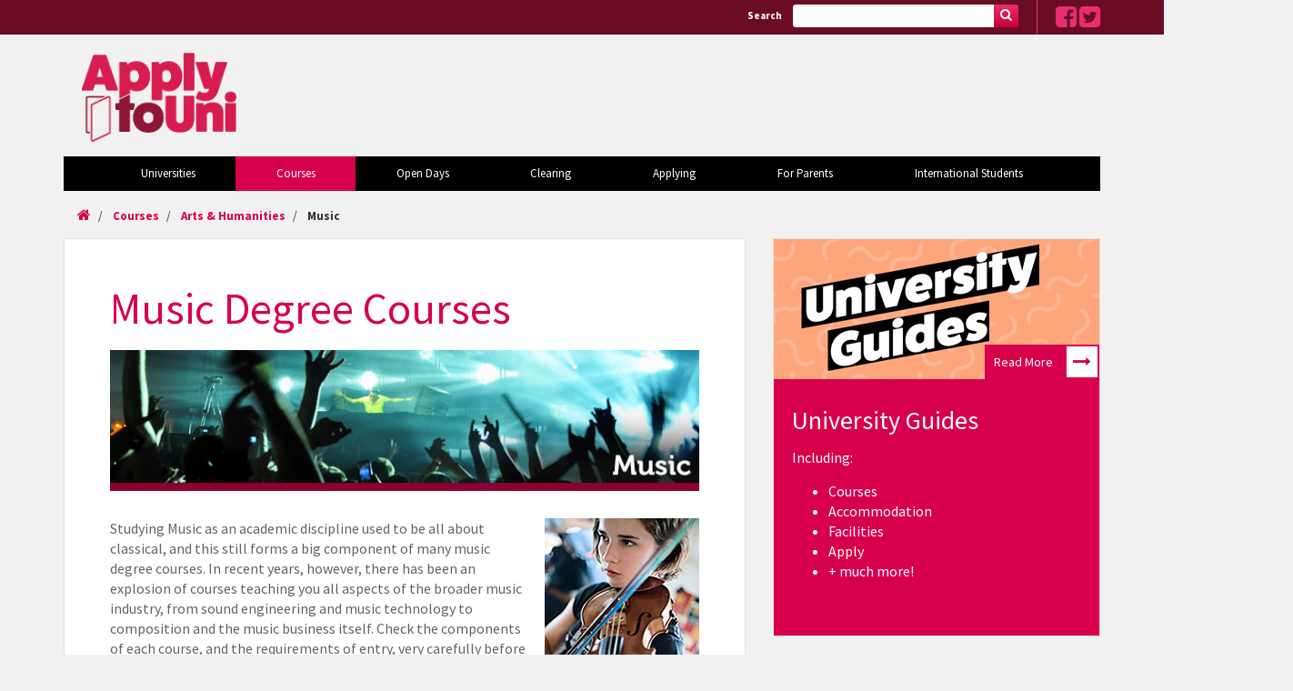

--- FILE ---
content_type: text/html; charset=utf-8
request_url: https://www.applytouni.com/courses/arts-humanities/music/
body_size: 10494
content:


<!DOCTYPE html>
<html lang="en">
<head>
    <meta charset="UTF-8" />
    
<title>Music Degree Courses | Top Music Universities | Apply To Uni</title>
    

    <meta name="description" content="Select a Music Degree Course from one of the top UK Music Universities with Apply To Uni - independent specialists in your education.
" />


    <meta http-equiv="X-UA-Compatible" content="IE=edge" />
    <meta name="viewport" content="width=device-width, initial-scale=1.0">
    <meta name="format-detection" content="telephone=no" />

    <link rel="shortcut icon" type="image/png" href="/favicon.png">

    <link href='https://fonts.googleapis.com/css?family=Source+Sans+Pro:400,700,600,300' rel='stylesheet' type='text/css'>

    
    <link href="/css/bootstrap.min.css" rel="stylesheet" media="screen">

    <link href="/DependencyHandler.axd?s=L2Nzcy9ib290c3RyYXAubWluLmNzczsvY3NzL2ZvbnQtYXdlc29tZS5taW4uY3NzOy9jc3MvbWFnbmlmaWMtcG9wdXAuY3NzOy9jc3Mvc2l0ZS5jc3M7&amp;t=Css&amp;cdv=180802" type="text/css" rel="stylesheet"/>

    
    <!--[if lt IE 9]>
        <script src="/scripts/html5shiv.js"></script>
        <script src="/scripts/respond.min.js"></script>
    <![endif]-->

    

    <style>
.crimson-button {
  padding-top: 15px;
  padding-right: 22px;
  padding-bottom: 15px;
  padding-left: 22px;
  border-top-left-radius: 50px;
  border-top-right-radius: 50px;
  border-bottom-left-radius: 50px;
  border-bottom-right-radius: 50px;
  background-color: #d7004c;
  color: hsla(0, 0.00%, 100.00%, 1.00);
  text-decoration: none;
}

a.crimson-button:hover, a.crimson-button:visited, a.crimson-button:active {
color:#ffffff;
text-decoration: none;
}

.widget-full a.bnr-green {
    background: #1b998b url(/media/804985/banner.png) repeat left top;
}
.crimson-wrapper {
  padding-top: 40px;
  padding-right: 40px;
  padding-bottom: 40px;
  padding-left: 40px;
  background-color: #d7004c;
  color: hsla(0, 0.00%, 100.00%, 1.00);
}

.white-text {
  color: hsla(0, 0.00%, 100.00%, 1.00);
}

</style>

<link href="//cdn-images.mailchimp.com/embedcode/classic-10_7.css" rel="stylesheet" type="text/css">
<style type="text/css">
	#mc_embed_signup{background:#fff; clear:left; font:16px "Source Sans Pro",Arial,sans-serif }
.content__gdprBlock {font-size:12px}
.mc_nomargin {margin-bottom:0px}

#mc_embed_signup #mce-success-response {
    color: #333333;
}
#mc_embed_signup form {
padding: 19px;
background-color: #82d5a787;
}
.mc_subhead {
margin-bottom:5px;
font-size:14px;
}
#mc_embed_signup .button {
    background-color: #d7004c;
}
#mc_embed_signup .mc-field-group {
    width: auto;
}

#mc_embed_signup .button:hover {
    background-color: #920034;}

.small-label {font-size:11px;
margin-bottom:4px
}

</style>
<style type="text/css">
	#mc-embedded-subscribe-form input[type=checkbox]{display: inline; width: auto;margin-right: 10px;}
	#mergeRow-gdpr {margin-top: 20px;}
	#mergeRow-gdpr fieldset label {font-weight: normal;}
	#mc-embedded-subscribe-form .mc_fieldset
{
border:none;
min-height: 0px;
padding-bottom:0px;
margin-left: 20px;
    margin-bottom: 20px;
}
</style>

<script type='text/javascript'>
  var googletag = googletag || {};
  googletag.cmd = googletag.cmd || [];
  (function() {
    var gads = document.createElement('script');
    gads.async = true;
    gads.type = 'text/javascript';
    var useSSL = 'https:' == document.location.protocol;
    gads.src = (useSSL ? 'https:' : 'http:') +
      '//www.googletagservices.com/tag/js/gpt.js';
    var node = document.getElementsByTagName('script')[0];
    node.parentNode.insertBefore(gads, node);
  })();
</script>

<script type='text/javascript'>
  googletag.cmd.push(function() {
    googletag.defineSlot('/59348953/ATU_Applying_London_mpu_300x250', [300, 250], 'div-gpt-ad-1464355068761-0').addService(googletag.pubads());
    googletag.defineSlot('/59348953/ATU_Applying_London_top_468x60', [468, 60], 'div-gpt-ad-1464355068761-1').addService(googletag.pubads());
    googletag.defineSlot('/59348953/ATU_Applying_mpu_300x250', [300, 250], 'div-gpt-ad-1464355068761-2').addService(googletag.pubads());
    googletag.defineSlot('/59348953/ATU_Applying_takeover_small', [1422, 638], 'div-gpt-ad-1464355068761-3').addService(googletag.pubads());
    googletag.defineSlot('/59348953/ATU_Applying_top_468x60', [468, 60], 'div-gpt-ad-1464355068761-4').addService(googletag.pubads());
    googletag.defineSlot('/59348953/ATU_Clearing_mpu_300x250', [300, 250], 'div-gpt-ad-1464355068761-5').addService(googletag.pubads());
    googletag.defineSlot('/59348953/ATU_Clearing_takeover_small', [1422, 638], 'div-gpt-ad-1464355068761-6').addService(googletag.pubads());
    googletag.defineSlot('/59348953/ATU_Clearing_top_468x60', [468, 60], 'div-gpt-ad-1464355068761-7').addService(googletag.pubads());
    googletag.defineSlot('/59348953/ATU_Courses_artdesignhumanties_mpu_300x250', [300, 250], 'div-gpt-ad-1464355068761-8').addService(googletag.pubads());
    googletag.defineSlot('/59348953/ATU_Courses_artdesignhumanties_top_468x60', [468, 60], 'div-gpt-ad-1464355068761-9').addService(googletag.pubads());
    googletag.defineSlot('/59348953/ATU_Courses_businessmanagement_mpu_300x250', [300, 250], 'div-gpt-ad-1464355068761-10').addService(googletag.pubads());
    googletag.defineSlot('/59348953/ATU_Courses_businessmanagement_top_468x60', [468, 60], 'div-gpt-ad-1464355068761-11').addService(googletag.pubads());
    googletag.defineSlot('/59348953/ATU_Courses_computingittechnology_mpu_300x250', [300, 250], 'div-gpt-ad-1464355068761-12').addService(googletag.pubads());
    googletag.defineSlot('/59348953/ATU_Courses_computingittechnology_top_468x60', [468, 60], 'div-gpt-ad-1464355068761-13').addService(googletag.pubads());
    googletag.defineSlot('/59348953/ATU_Courses_Design_mpu_300x250', [300, 250], 'div-gpt-ad-1464355068761-14').addService(googletag.pubads());
    googletag.defineSlot('/59348953/ATU_Courses_Design_top_468x60', [468, 60], 'div-gpt-ad-1464355068761-15').addService(googletag.pubads());
    googletag.defineSlot('/59348953/ATU_Courses_educationchildhoodyouth_mpu_300x250', [300, 250], 'div-gpt-ad-1464355068761-16').addService(googletag.pubads());
    googletag.defineSlot('/59348953/ATU_Courses_educationchildhoodyouth_top_468x60', [468, 60], 'div-gpt-ad-1464355068761-17').addService(googletag.pubads());
    googletag.defineSlot('/59348953/ATU_Courses_Engineering_mpu_300x250', [300, 250], 'div-gpt-ad-1464355068761-18').addService(googletag.pubads());
    googletag.defineSlot('/59348953/ATU_Courses_Engineering_top_468x60', [468, 60], 'div-gpt-ad-1464355068761-19').addService(googletag.pubads());
    googletag.defineSlot('/59348953/ATU_Courses_EnvironmentDevelopment_mpu_300x250', [300, 250], 'div-gpt-ad-1464355068761-20').addService(googletag.pubads());
    googletag.defineSlot('/59348953/ATU_Courses_EnvironmentDevelopment_top_468x60', [468, 60], 'div-gpt-ad-1464355068761-21').addService(googletag.pubads());
    googletag.defineSlot('/59348953/ATU_Courses_HealthSocialCare_mpu_300x250', [300, 250], 'div-gpt-ad-1464355068761-22').addService(googletag.pubads());
    googletag.defineSlot('/59348953/ATU_Courses_HealthSocialCare_top_468x60', [468, 60], 'div-gpt-ad-1464355068761-23').addService(googletag.pubads());
    googletag.defineSlot('/59348953/ATU_Courses_HealthWellbeing_mpu_300x250', [300, 250], 'div-gpt-ad-1464355068761-24').addService(googletag.pubads());
    googletag.defineSlot('/59348953/ATU_Courses_HealthWellbeing_top_468x60', [468, 60], 'div-gpt-ad-1464355068761-25').addService(googletag.pubads());
    googletag.defineSlot('/59348953/ATU_Courses_Languages_mpu_300x250', [300, 250], 'div-gpt-ad-1464355068761-26').addService(googletag.pubads());
    googletag.defineSlot('/59348953/ATU_Courses_Languages_top_468x60', [468, 60], 'div-gpt-ad-1464355068761-27').addService(googletag.pubads());
    googletag.defineSlot('/59348953/ATU_Courses_law_mpu_300x250', [300, 250], 'div-gpt-ad-1464355068761-28').addService(googletag.pubads());
    googletag.defineSlot('/59348953/ATU_Courses_law_top_468x60', [468, 60], 'div-gpt-ad-1464355068761-29').addService(googletag.pubads());
    googletag.defineSlot('/59348953/ATU_Courses_mathematicsstatistics_mpu_300x250', [300, 250], 'div-gpt-ad-1464355068761-30').addService(googletag.pubads());
    googletag.defineSlot('/59348953/ATU_Courses_mathematicsstatistics_top_468x60', [468, 60], 'div-gpt-ad-1464355068761-31').addService(googletag.pubads());
    googletag.defineSlot('/59348953/ATU_Courses_MedicalSciences_mpu_300x250', [300, 250], 'div-gpt-ad-1464355068761-32').addService(googletag.pubads());
    googletag.defineSlot('/59348953/ATU_Courses_MedicalSciences_top_468x60', [468, 60], 'div-gpt-ad-1464355068761-33').addService(googletag.pubads());
    googletag.defineSlot('/59348953/ATU_Courses_mpu_300x250', [300, 250], 'div-gpt-ad-1464355068761-34').addService(googletag.pubads());
    googletag.defineSlot('/59348953/ATU_Courses_NursingHealthcare_mpu_300x250', [300, 250], 'div-gpt-ad-1464355068761-35').addService(googletag.pubads());
    googletag.defineSlot('/59348953/ATU_Courses_NursingHealthcare_top_468x60', [468, 60], 'div-gpt-ad-1464355068761-36').addService(googletag.pubads());
    googletag.defineSlot('/59348953/ATU_Courses_psychologycounselling_mpu_300x250', [300, 250], 'div-gpt-ad-1464355068761-37').addService(googletag.pubads());
    googletag.defineSlot('/59348953/ATU_Courses_psychologycounselling_top_468x60', [468, 60], 'div-gpt-ad-1464355068761-38').addService(googletag.pubads());
    googletag.defineSlot('/59348953/ATU_Courses_science_mpu_300x250', [300, 250], 'div-gpt-ad-1464355068761-39').addService(googletag.pubads());
    googletag.defineSlot('/59348953/ATU_Courses_science_top_468x60', [468, 60], 'div-gpt-ad-1464355068761-40').addService(googletag.pubads());
    googletag.defineSlot('/59348953/ATU_Courses_SocialScience_mpu_300x250', [300, 250], 'div-gpt-ad-1464355068761-41').addService(googletag.pubads());
    googletag.defineSlot('/59348953/ATU_Courses_SocialScience_top_468x60', [468, 60], 'div-gpt-ad-1464355068761-42').addService(googletag.pubads());
    googletag.defineSlot('/59348953/ATU_Courses_takeover_small', [1422, 638], 'div-gpt-ad-1464355068761-43').addService(googletag.pubads());
    googletag.defineSlot('/59348953/ATU_Courses_Technology_mpu_300x250', [300, 250], 'div-gpt-ad-1464355068761-44').addService(googletag.pubads());
    googletag.defineSlot('/59348953/ATU_Courses_Technology_top_468x60', [468, 60], 'div-gpt-ad-1464355068761-45').addService(googletag.pubads());
    googletag.defineSlot('/59348953/ATU_Courses_top_468x60', [468, 60], 'div-gpt-ad-1464777276312-0').addService(googletag.pubads());
    googletag.defineSlot('/59348953/ATU_FeesFinance_mpu_300x250', [300, 250], 'div-gpt-ad-1464355068761-47').addService(googletag.pubads());
    googletag.defineSlot('/59348953/ATU_FeesFinance_takeover_small', [1422, 638], 'div-gpt-ad-1464355068761-48').addService(googletag.pubads());
    googletag.defineSlot('/59348953/ATU_FeesFinance_top_468x60', [468, 60], 'div-gpt-ad-1464355068761-49').addService(googletag.pubads());
    googletag.defineSlot('/59348953/ATU_GetInfo_mpu_300x250', [300, 250], 'div-gpt-ad-1464355068761-50').addService(googletag.pubads());
    googletag.defineSlot('/59348953/ATU_GetInfo_top_468x60', [468, 60], 'div-gpt-ad-1464355068761-51').addService(googletag.pubads());
    googletag.defineSlot('/59348953/ATU_Home_mpu_300x250', [300, 250], 'div-gpt-ad-1464355068761-52').addService(googletag.pubads());
    googletag.defineSlot('/59348953/ATU_Home_takeover_small', [1422, 638], 'div-gpt-ad-1464355068761-53').addService(googletag.pubads());
    googletag.defineSlot('/59348953/ATU_Home_top_468x60', [468, 60], 'div-gpt-ad-1464355068761-54').addService(googletag.pubads());
    googletag.defineSlot('/59348953/ATU_OpenDays_mpu_300x250', [300, 250], 'div-gpt-ad-1464355068761-55').addService(googletag.pubads());
    googletag.defineSlot('/59348953/ATU_OpenDays_takeover_small', [1422, 638], 'div-gpt-ad-1464355068761-56').addService(googletag.pubads());
    googletag.defineSlot('/59348953/ATU_OpenDays_top_468x60', [468, 60], 'div-gpt-ad-1464355068761-57').addService(googletag.pubads());
    googletag.defineSlot('/59348953/ATU_Parents_mpu_300x250', [300, 250], 'div-gpt-ad-1464355068761-58').addService(googletag.pubads());
    googletag.defineSlot('/59348953/ATU_Parents_takeover_small', [1422, 638], 'div-gpt-ad-1464355068761-59').addService(googletag.pubads());
    googletag.defineSlot('/59348953/ATU_Parents_top_468x60', [468, 60], 'div-gpt-ad-1464355068761-60').addService(googletag.pubads());
    googletag.defineSlot('/59348953/ATU_SearchResult_mpu_300x250', [300, 250], 'div-gpt-ad-1464355068761-61').addService(googletag.pubads());
    googletag.defineSlot('/59348953/ATU_SearchResult_top_468x60', [468, 60], 'div-gpt-ad-1464355068761-62').addService(googletag.pubads());
    googletag.defineSlot('/59348953/ATU_Uni_Aberdeen_mpu_300x250', [300, 250], 'div-gpt-ad-1464355068761-63').addService(googletag.pubads());
    googletag.defineSlot('/59348953/ATU_Uni_Aberdeen_top_468x60', [468, 60], 'div-gpt-ad-1464355068761-64').addService(googletag.pubads());
    googletag.defineSlot('/59348953/ATU_Uni_Abertay_mpu_300x250', [300, 250], 'div-gpt-ad-1464355068761-65').addService(googletag.pubads());
    googletag.defineSlot('/59348953/ATU_Uni_Abertay_top_468x60', [468, 60], 'div-gpt-ad-1464355068761-66').addService(googletag.pubads());
    googletag.defineSlot('/59348953/ATU_Uni_Aberystwyth_mpu_300x250', [300, 250], 'div-gpt-ad-1464355068761-67').addService(googletag.pubads());
    googletag.defineSlot('/59348953/ATU_Uni_Aberystwyth_top_468x60', [468, 60], 'div-gpt-ad-1464355068761-68').addService(googletag.pubads());
    googletag.defineSlot('/59348953/ATU_Uni_ArtsUniversityBournemouth_mpu_300x250', [300, 250], 'div-gpt-ad-1464355068761-69').addService(googletag.pubads());
    googletag.defineSlot('/59348953/ATU_Uni_ArtsUniversityBournemouth_top_468x60', [468, 60], 'div-gpt-ad-1464355068761-70').addService(googletag.pubads());
    googletag.defineSlot('/59348953/ATU_Uni_AstonUniversityBirmingham_mpu_300x250', [300, 250], 'div-gpt-ad-1464355068761-71').addService(googletag.pubads());
    googletag.defineSlot('/59348953/ATU_Uni_AstonUniversityBirmingham_top_468x60', [468, 60], 'div-gpt-ad-1464355068761-72').addService(googletag.pubads());
    googletag.defineSlot('/59348953/ATU_Uni_Bangor_mpu_300x250', [300, 250], 'div-gpt-ad-1464355068761-73').addService(googletag.pubads());
    googletag.defineSlot('/59348953/ATU_Uni_Bangor_top_468x60', [468, 60], 'div-gpt-ad-1464355068761-74').addService(googletag.pubads());
    googletag.defineSlot('/59348953/ATU_Uni_BIMM_mpu_300x250', [300, 250], 'div-gpt-ad-1464355068761-75').addService(googletag.pubads());
    googletag.defineSlot('/59348953/ATU_Uni_BIMM_top_468x60', [468, 60], 'div-gpt-ad-1464355068761-76').addService(googletag.pubads());
    googletag.defineSlot('/59348953/ATU_Uni_Birkbeck_mpu_300x250', [300, 250], 'div-gpt-ad-1464355068761-77').addService(googletag.pubads());
    googletag.defineSlot('/59348953/ATU_Uni_Birkbeck_top_468x60', [468, 60], 'div-gpt-ad-1464355068761-78').addService(googletag.pubads());
    googletag.defineSlot('/59348953/ATU_Uni_Bolton_mpu_300x250', [300, 250], 'div-gpt-ad-1464355068761-79').addService(googletag.pubads());
    googletag.defineSlot('/59348953/ATU_Uni_Bolton_top_468x60', [468, 60], 'div-gpt-ad-1464355068761-80').addService(googletag.pubads());
    googletag.defineSlot('/59348953/ATU_Uni_BournemouthUniversity_mpu_300x250', [300, 250], 'div-gpt-ad-1464355068761-81').addService(googletag.pubads());
    googletag.defineSlot('/59348953/ATU_Uni_BournemouthUniversity_top_468x60', [468, 60], 'div-gpt-ad-1464355068761-82').addService(googletag.pubads());
    googletag.defineSlot('/59348953/ATU_Uni_CambridgeRegionalCollege_mpu_300x250', [300, 250], 'div-gpt-ad-1464355068761-83').addService(googletag.pubads());
    googletag.defineSlot('/59348953/ATU_Uni_CambridgeRegionalCollege_top_468x60', [468, 60], 'div-gpt-ad-1464355068761-84').addService(googletag.pubads());
    googletag.defineSlot('/59348953/ATU_Uni_CanterburyChristChurchUniversity_mpu_300x250', [300, 250], 'div-gpt-ad-1464355068761-85').addService(googletag.pubads());
    googletag.defineSlot('/59348953/ATU_Uni_CanterburyChristChurchUniversity_top_468x60', [468, 60], 'div-gpt-ad-1464355068761-86').addService(googletag.pubads());
    googletag.defineSlot('/59348953/ATU_Uni_CityUniversity_mpu_300x250', [300, 250], 'div-gpt-ad-1464355068761-87').addService(googletag.pubads());
    googletag.defineSlot('/59348953/ATU_Uni_CityUniversity_top_468x60', [468, 60], 'div-gpt-ad-1464355068761-88').addService(googletag.pubads());
    googletag.defineSlot('/59348953/ATU_Uni_DeMontfortUniversityArtDesignandHumanities_mpu_300x250', [300, 250], 'div-gpt-ad-1464355068761-89').addService(googletag.pubads());
    googletag.defineSlot('/59348953/ATU_Uni_DeMontfortUniversityArtDesignandHumanities_top_468x60', [468, 60], 'div-gpt-ad-1464355068761-90').addService(googletag.pubads());
    googletag.defineSlot('/59348953/ATU_Uni_DeMontfortUniversityFacultyofBusinessandLaw_mpu_300x250', [300, 250], 'div-gpt-ad-1464355068761-91').addService(googletag.pubads());
    googletag.defineSlot('/59348953/ATU_Uni_DeMontfortUniversityFacultyofBusinessandLaw_top_468x60', [468, 60], 'div-gpt-ad-1464355068761-92').addService(googletag.pubads());
    googletag.defineSlot('/59348953/ATU_Uni_DeMontfortUniversityHealthandLifeSciences_mpu_300x250', [300, 250], 'div-gpt-ad-1464355068761-93').addService(googletag.pubads());
    googletag.defineSlot('/59348953/ATU_Uni_DeMontfortUniversityHealthandLifeSciences_top_468x60', [468, 60], 'div-gpt-ad-1464355068761-94').addService(googletag.pubads());
    googletag.defineSlot('/59348953/ATU_Uni_DeMontfortUniversityTheFacultyofTechnology_mpu_300x250', [300, 250], 'div-gpt-ad-1464355068761-95').addService(googletag.pubads());
    googletag.defineSlot('/59348953/ATU_Uni_DeMontfortUniversityTheFacultyofTechnology_top_468x60', [468, 60], 'div-gpt-ad-1464355068761-96').addService(googletag.pubads());
    googletag.defineSlot('/59348953/ATU_Uni_DurhamUniversityBusinessSchool_mpu_300x250', [300, 250], 'div-gpt-ad-1464355068761-97').addService(googletag.pubads());
    googletag.defineSlot('/59348953/ATU_Uni_DurhamUniversityBusinessSchool_top_468x60', [468, 60], 'div-gpt-ad-1464355068761-98').addService(googletag.pubads());
    googletag.defineSlot('/59348953/ATU_Uni_Echo_mpu_300x250', [300, 250], 'div-gpt-ad-1464355068761-99').addService(googletag.pubads());
    googletag.defineSlot('/59348953/ATU_Uni_Echo_top_468x60', [468, 60], 'div-gpt-ad-1464355068761-100').addService(googletag.pubads());
    googletag.defineSlot('/59348953/ATU_Uni_EdinburghNapierUniversity_mpu_300x250', [300, 250], 'div-gpt-ad-1464355068761-101').addService(googletag.pubads());
    googletag.defineSlot('/59348953/ATU_Uni_EdinburghNapierUniversity_top_468x60', [468, 60], 'div-gpt-ad-1464355068761-102').addService(googletag.pubads());
    googletag.defineSlot('/59348953/ATU_Uni_GlyndwrUniversity_mpu_300x250', [300, 250], 'div-gpt-ad-1464355068761-103').addService(googletag.pubads());
    googletag.defineSlot('/59348953/ATU_Uni_GlyndwrUniversity_top_468x60', [468, 60], 'div-gpt-ad-1464355068761-104').addService(googletag.pubads());
    googletag.defineSlot('/59348953/ATU_Uni_HadlowCollege_mpu_300x250', [300, 250], 'div-gpt-ad-1464355068761-105').addService(googletag.pubads());
    googletag.defineSlot('/59348953/ATU_Uni_HadlowCollege_top_468x60', [468, 60], 'div-gpt-ad-1464355068761-106').addService(googletag.pubads());
    googletag.defineSlot('/59348953/ATU_Uni_hull_mpu_300x250', [300, 250], 'div-gpt-ad-1464355068761-107').addService(googletag.pubads());
    googletag.defineSlot('/59348953/ATU_Uni_hull_top_468x60', [468, 60], 'div-gpt-ad-1464355068761-108').addService(googletag.pubads());
    googletag.defineSlot('/59348953/ATU_Uni_IFSSchoolofFinance_mpu_300x250', [300, 250], 'div-gpt-ad-1464355068761-109').addService(googletag.pubads());
    googletag.defineSlot('/59348953/ATU_Uni_IFSSchoolofFinance_top_468x60', [468, 60], 'div-gpt-ad-1464355068761-110').addService(googletag.pubads());
    googletag.defineSlot('/59348953/ATU_Uni_LeedsCollegeofArt_mpu_300x250', [300, 250], 'div-gpt-ad-1464355068761-111').addService(googletag.pubads());
    googletag.defineSlot('/59348953/ATU_Uni_LeedsCollegeofArt_top_468x60', [468, 60], 'div-gpt-ad-1464355068761-112').addService(googletag.pubads());
    googletag.defineSlot('/59348953/ATU_Uni_LeedsCollegeofMusic_mpu_300x250', [300, 250], 'div-gpt-ad-1464355068761-113').addService(googletag.pubads());
    googletag.defineSlot('/59348953/ATU_Uni_LeedsCollegeofMusic_top_468x60', [468, 60], 'div-gpt-ad-1464355068761-114').addService(googletag.pubads());
    googletag.defineSlot('/59348953/ATU_Uni_LiverpoolHopeUniversity_mpu_300x250', [300, 250], 'div-gpt-ad-1464355068761-115').addService(googletag.pubads());
    googletag.defineSlot('/59348953/ATU_Uni_LiverpoolHopeUniversity_top_468x60', [468, 60], 'div-gpt-ad-1464355068761-116').addService(googletag.pubads());
    googletag.defineSlot('/59348953/ATU_Uni_liverpooljohnmoores_mpu_300x250', [300, 250], 'div-gpt-ad-1464355068761-117').addService(googletag.pubads());
    googletag.defineSlot('/59348953/ATU_Uni_liverpooljohnmoores_top_468x60', [468, 60], 'div-gpt-ad-1464355068761-118').addService(googletag.pubads());
    googletag.defineSlot('/59348953/ATU_Uni_LondonMet_top_468x60', [468, 60], 'div-gpt-ad-1464691957217-0').addService(googletag.pubads());
    googletag.defineSlot('/59348953/ATU_Uni_LondonMetropolitanUniversity_mpu_300x250', [300, 250], 'div-gpt-ad-1464355068761-120').addService(googletag.pubads());
    googletag.defineSlot('/59348953/ATU_Uni_LoughboroughUniversity_mpu_300x250', [300, 250], 'div-gpt-ad-1464355068761-121').addService(googletag.pubads());
    googletag.defineSlot('/59348953/ATU_Uni_LoughboroughUniversity_top_468x60', [468, 60], 'div-gpt-ad-1464355068761-122').addService(googletag.pubads());
    googletag.defineSlot('/59348953/ATU_Uni_ManchesterMetropolitanUniversity_mpu_300x250', [300, 250], 'div-gpt-ad-1464355068761-123').addService(googletag.pubads());
    googletag.defineSlot('/59348953/ATU_Uni_ManchesterMetropolitanUniversity_top_468x60', [468, 60], 'div-gpt-ad-1464355068761-124').addService(googletag.pubads());
    googletag.defineSlot('/59348953/ATU_Uni_MiddlesexUniversity_mpu_300x250', [300, 250], 'div-gpt-ad-1464355068761-125').addService(googletag.pubads());
    googletag.defineSlot('/59348953/ATU_Uni_MiddlesexUniversity_top_468x60', [468, 60], 'div-gpt-ad-1464355068761-126').addService(googletag.pubads());
    googletag.defineSlot('/59348953/ATU_Uni_mpu_468x60', [300, 250], 'div-gpt-ad-1464355068761-127').addService(googletag.pubads());
    googletag.defineSlot('/59348953/ATU_Uni_NationalDesignAcademy_mpu_300x250', [300, 250], 'div-gpt-ad-1464355068761-128').addService(googletag.pubads());
    googletag.defineSlot('/59348953/ATU_Uni_NationalDesignAcademy_top_468x60', [468, 60], 'div-gpt-ad-1464355068761-129').addService(googletag.pubads());
    googletag.defineSlot('/59348953/ATU_Uni_newcollegenottingham_mpu_300x250', [300, 250], 'div-gpt-ad-1464355068761-130').addService(googletag.pubads());
    googletag.defineSlot('/59348953/ATU_Uni_NewmanUniversity_mpu_300x250', [300, 250], 'div-gpt-ad-1464355068761-131').addService(googletag.pubads());
    googletag.defineSlot('/59348953/ATU_Uni_NewmanUniversity_top_468x60', [468, 60], 'div-gpt-ad-1464355068761-132').addService(googletag.pubads());
    googletag.defineSlot('/59348953/ATU_Uni_northumbria_mpu_300x250', [300, 250], 'div-gpt-ad-1464355068761-133').addService(googletag.pubads());
    googletag.defineSlot('/59348953/ATU_Uni_northumbria_top_468x60', [468, 60], 'div-gpt-ad-1464355068761-134').addService(googletag.pubads());
    googletag.defineSlot('/59348953/ATU_Uni_OxfordBrookesUniversity_mpu_300x250', [300, 250], 'div-gpt-ad-1464355068761-135').addService(googletag.pubads());
    googletag.defineSlot('/59348953/ATU_Uni_OxfordBrookesUniversity_top_468x60', [468, 60], 'div-gpt-ad-1464355068761-136').addService(googletag.pubads());
    googletag.defineSlot('/59348953/ATU_Uni_PlymouthUniversity_mpu_300x250', [300, 250], 'div-gpt-ad-1464355068761-137').addService(googletag.pubads());
    googletag.defineSlot('/59348953/ATU_Uni_PlymouthUniversity_top_468x60', [468, 60], 'div-gpt-ad-1464355068761-138').addService(googletag.pubads());
    googletag.defineSlot('/59348953/ATU_Uni_RegentsUniversityLondon_mpu_300x250', [300, 250], 'div-gpt-ad-1464355068761-139').addService(googletag.pubads());
    googletag.defineSlot('/59348953/ATU_Uni_RegentsUniversityLondon_top_468x60', [468, 60], 'div-gpt-ad-1464355068761-140').addService(googletag.pubads());
    googletag.defineSlot('/59348953/ATU_Uni_RichmondTheAmericanInternationalUniversityinLondon_mpu_300x250', [300, 250], 'div-gpt-ad-1464355068761-141').addService(googletag.pubads());
    googletag.defineSlot('/59348953/ATU_Uni_RichmondTheAmericanInternationalUniversityinLondon_top_468x60', [468, 60], 'div-gpt-ad-1464355068761-142').addService(googletag.pubads());
    googletag.defineSlot('/59348953/ATU_Uni_RobertGordonUniversity_mpu_300x250', [300, 250], 'div-gpt-ad-1464355068761-143').addService(googletag.pubads());
    googletag.defineSlot('/59348953/ATU_Uni_RobertGordonUniversity_top_468x60', [468, 60], 'div-gpt-ad-1464355068761-144').addService(googletag.pubads());
    googletag.defineSlot('/59348953/ATU_Uni_SheffieldHallamUniversity_mpu_300x250', [300, 250], 'div-gpt-ad-1464355068761-145').addService(googletag.pubads());
    googletag.defineSlot('/59348953/ATU_Uni_SheffieldHallamUniversity_top_468x60', [468, 60], 'div-gpt-ad-1464355068761-146').addService(googletag.pubads());
    googletag.defineSlot('/59348953/ATU_Uni_SouthamptonSolentUniversity_mpu_300x250', [300, 250], 'div-gpt-ad-1464355068761-147').addService(googletag.pubads());
    googletag.defineSlot('/59348953/ATU_Uni_SouthamptonSolentUniversity_top_468x60', [468, 60], 'div-gpt-ad-1464355068761-148').addService(googletag.pubads());
    googletag.defineSlot('/59348953/ATU_Uni_StaffordshireUniversity_mpu_300x250', [300, 250], 'div-gpt-ad-1464355068761-149').addService(googletag.pubads());
    googletag.defineSlot('/59348953/ATU_Uni_StaffordshireUniversity_top_468x60', [468, 60], 'div-gpt-ad-1464355068761-150').addService(googletag.pubads());
    googletag.defineSlot('/59348953/ATU_Uni_StGeorgesUniversitySchoolofMedicine_mpu_300x250', [300, 250], 'div-gpt-ad-1464355068761-151').addService(googletag.pubads());
    googletag.defineSlot('/59348953/ATU_Uni_StGeorgesUniversitySchoolofMedicine_top_468x60', [468, 60], 'div-gpt-ad-1464355068761-152').addService(googletag.pubads());
    googletag.defineSlot('/59348953/ATU_Uni_StGeorgesUniversitySchoolofVeterinaryMedicine_mpu_300x250', [300, 250], 'div-gpt-ad-1464355068761-153').addService(googletag.pubads());
    googletag.defineSlot('/59348953/ATU_Uni_StGeorgesUniversitySchoolofVeterinaryMedicine_top_468x60', [468, 60], 'div-gpt-ad-1464355068761-154').addService(googletag.pubads());
    googletag.defineSlot('/59348953/ATU_Uni_swansea_mpu_300x250', [300, 250], 'div-gpt-ad-1464355068761-155').addService(googletag.pubads());
    googletag.defineSlot('/59348953/ATU_Uni_swansea_top_468x60', [468, 60], 'div-gpt-ad-1464355068761-156').addService(googletag.pubads());
    googletag.defineSlot('/59348953/ATU_Uni_takeover_small', [1422, 638], 'div-gpt-ad-1464355068761-157').addService(googletag.pubads());
    googletag.defineSlot('/59348953/ATU_Uni_TheUniversityofLiverpool_mpu_300x250', [300, 250], 'div-gpt-ad-1464355068761-158').addService(googletag.pubads());
    googletag.defineSlot('/59348953/ATU_Uni_TheUniversityofLiverpool_top_468x60', [468, 60], 'div-gpt-ad-1464355068761-159').addService(googletag.pubads());
    googletag.defineSlot('/59348953/ATU_Uni_TheUniversityofWestLondon_mpu_300x250', [300, 250], 'div-gpt-ad-1464355068761-160').addService(googletag.pubads());
    googletag.defineSlot('/59348953/ATU_Uni_TheUniversityofWestLondon_top_468x60', [468, 60], 'div-gpt-ad-1464355068761-161').addService(googletag.pubads());
    googletag.defineSlot('/59348953/ATU_Uni_top_468x60', [468, 60], 'div-gpt-ad-1464355068761-162').addService(googletag.pubads());
    googletag.defineSlot('/59348953/ATU_Uni_top_newcollegenottingham_468x60', [468, 60], 'div-gpt-ad-1464355068761-163').addService(googletag.pubads());
    googletag.defineSlot('/59348953/ATU_Uni_TreshamUniversityCentre_mpu_300x250', [300, 250], 'div-gpt-ad-1464355068761-164').addService(googletag.pubads());
    googletag.defineSlot('/59348953/ATU_Uni_TreshamUniversityCentre_top_468x60', [468, 60], 'div-gpt-ad-1464355068761-165').addService(googletag.pubads());
    googletag.defineSlot('/59348953/ATU_Uni_UCLANBurnley_mpu_300x250', [300, 250], 'div-gpt-ad-1464355068761-166').addService(googletag.pubads());
    googletag.defineSlot('/59348953/ATU_Uni_UCLANBurnley_top_468x60', [468, 60], 'div-gpt-ad-1464355068761-167').addService(googletag.pubads());
    googletag.defineSlot('/59348953/ATU_Uni_UCLDepartmentofBiochemicalEngineering_mpu_300x250', [300, 250], 'div-gpt-ad-1464355068761-168').addService(googletag.pubads());
    googletag.defineSlot('/59348953/ATU_Uni_UCLDepartmentofBiochemicalEngineering_top_468x60', [468, 60], 'div-gpt-ad-1464355068761-169').addService(googletag.pubads());
    googletag.defineSlot('/59348953/ATU_Uni_UniversityCampusSuffolkUCS_mpu_300x250', [300, 250], 'div-gpt-ad-1464355068761-170').addService(googletag.pubads());
    googletag.defineSlot('/59348953/ATU_Uni_UniversityCampusSuffolkUCS_top_468x60', [468, 60], 'div-gpt-ad-1464355068761-171').addService(googletag.pubads());
    googletag.defineSlot('/59348953/ATU_Uni_UniversityCentralLancashire_mpu_300x250', [300, 250], 'div-gpt-ad-1464355068761-172').addService(googletag.pubads());
    googletag.defineSlot('/59348953/ATU_Uni_UniversityCentralLancashire_top_468x60', [468, 60], 'div-gpt-ad-1464355068761-173').addService(googletag.pubads());
    googletag.defineSlot('/59348953/ATU_Uni_UniversityCentrePeterborough_mpu_300x250', [300, 250], 'div-gpt-ad-1464355068761-174').addService(googletag.pubads());
    googletag.defineSlot('/59348953/ATU_Uni_UniversityCentrePeterborough_top_468x60', [468, 60], 'div-gpt-ad-1464355068761-175').addService(googletag.pubads());
    googletag.defineSlot('/59348953/ATU_Uni_UniversityChesterFacultyScienceandEngineering_mpu_300x250', [300, 250], 'div-gpt-ad-1464355068761-176').addService(googletag.pubads());
    googletag.defineSlot('/59348953/ATU_Uni_UniversityChesterFacultyScienceandEngineering_top_468x60', [468, 60], 'div-gpt-ad-1464355068761-177').addService(googletag.pubads());
    googletag.defineSlot('/59348953/ATU_Uni_UniversityCollegeBirmingham_mpu_300x250', [300, 250], 'div-gpt-ad-1464355068761-178').addService(googletag.pubads());
    googletag.defineSlot('/59348953/ATU_Uni_UniversityCollegeBirmingham_top_468x60', [468, 60], 'div-gpt-ad-1464355068761-179').addService(googletag.pubads());
    googletag.defineSlot('/59348953/ATU_Uni_UniversityCreativeArts_mpu_300x250', [300, 250], 'div-gpt-ad-1464355068761-180').addService(googletag.pubads());
    googletag.defineSlot('/59348953/ATU_Uni_UniversityCreativeArts_top_468x60', [468, 60], 'div-gpt-ad-1464355068761-181').addService(googletag.pubads());
    googletag.defineSlot('/59348953/ATU_Uni_UniversityofBirmingham_mpu_300x250', [300, 250], 'div-gpt-ad-1464355068761-182').addService(googletag.pubads());
    googletag.defineSlot('/59348953/ATU_Uni_UniversityofBirmingham_top_468x60', [468, 60], 'div-gpt-ad-1464355068761-183').addService(googletag.pubads());
    googletag.defineSlot('/59348953/ATU_Uni_UniversityofBuckingham_mpu_300x250', [300, 250], 'div-gpt-ad-1464355068761-184').addService(googletag.pubads());
    googletag.defineSlot('/59348953/ATU_Uni_UniversityofBuckingham_top_468x60', [468, 60], 'div-gpt-ad-1464355068761-185').addService(googletag.pubads());
    googletag.defineSlot('/59348953/ATU_Uni_UniversityofChichester_mpu_300x250', [300, 250], 'div-gpt-ad-1464355068761-186').addService(googletag.pubads());
    googletag.defineSlot('/59348953/ATU_Uni_UniversityofChichester_top_468x60', [468, 60], 'div-gpt-ad-1464355068761-187').addService(googletag.pubads());
    googletag.defineSlot('/59348953/ATU_Uni_UniversityofCumbria_mpu_300x250', [300, 250], 'div-gpt-ad-1464355068761-188').addService(googletag.pubads());
    googletag.defineSlot('/59348953/ATU_Uni_UniversityofCumbria_top_468x60', [468, 60], 'div-gpt-ad-1464355068761-189').addService(googletag.pubads());
    googletag.defineSlot('/59348953/ATU_Uni_UniversityofEastAnglia_mpu_300x250', [300, 250], 'div-gpt-ad-1464355068761-190').addService(googletag.pubads());
    googletag.defineSlot('/59348953/ATU_Uni_UniversityofEastAnglia_top_468x60', [468, 60], 'div-gpt-ad-1464355068761-191').addService(googletag.pubads());
    googletag.defineSlot('/59348953/ATU_Uni_UniversityofGreenwich_mpu_300x250', [300, 250], 'div-gpt-ad-1464355068761-192').addService(googletag.pubads());
    googletag.defineSlot('/59348953/ATU_Uni_UniversityofGreenwich_top_468x60', [468, 60], 'div-gpt-ad-1464355068761-193').addService(googletag.pubads());
    googletag.defineSlot('/59348953/ATU_Uni_UniversityofNorthampton_mpu_300x250', [300, 250], 'div-gpt-ad-1464355068761-194').addService(googletag.pubads());
    googletag.defineSlot('/59348953/ATU_Uni_UniversityofNorthampton_top_468x60', [468, 60], 'div-gpt-ad-1464355068761-195').addService(googletag.pubads());
    googletag.defineSlot('/59348953/ATU_Uni_UniversityofOxford_mpu_300x250', [300, 250], 'div-gpt-ad-1464355068761-196').addService(googletag.pubads());
    googletag.defineSlot('/59348953/ATU_Uni_UniversityofOxford_top_468x60', [468, 60], 'div-gpt-ad-1464355068761-197').addService(googletag.pubads());
    googletag.defineSlot('/59348953/ATU_Uni_UniversityofRoehamptonEducation_mpu_300x250', [300, 250], 'div-gpt-ad-1464355068761-198').addService(googletag.pubads());
    googletag.defineSlot('/59348953/ATU_Uni_UniversityofRoehamptonEducation_top_468x60', [468, 60], 'div-gpt-ad-1464355068761-199').addService(googletag.pubads());
    googletag.defineSlot('/59348953/ATU_Uni_UniversityofRoehamptonEnglishandCreativeWriting_mpu_300x250', [300, 250], 'div-gpt-ad-1464355068761-200').addService(googletag.pubads());
    googletag.defineSlot('/59348953/ATU_Uni_UniversityofRoehamptonEnglishandCreativeWriting_top_468x60', [468, 60], 'div-gpt-ad-1464355068761-201').addService(googletag.pubads());
    googletag.defineSlot('/59348953/ATU_Uni_UniversityofStMarkStJohn_mpu_300x250', [300, 250], 'div-gpt-ad-1464355068761-202').addService(googletag.pubads());
    googletag.defineSlot('/59348953/ATU_Uni_UniversityofStMarkStJohn_top_468x60', [468, 60], 'div-gpt-ad-1464355068761-203').addService(googletag.pubads());
    googletag.defineSlot('/59348953/ATU_Uni_UniversityofSunderland_mpu_300x250', [300, 250], 'div-gpt-ad-1464355068761-204').addService(googletag.pubads());
    googletag.defineSlot('/59348953/ATU_Uni_UniversityofSunderland_top_468x60', [468, 60], 'div-gpt-ad-1464355068761-205').addService(googletag.pubads());
    googletag.defineSlot('/59348953/ATU_Uni_UniversityofSurrey_mpu_300x250', [300, 250], 'div-gpt-ad-1464355068761-206').addService(googletag.pubads());
    googletag.defineSlot('/59348953/ATU_Uni_UniversityofSurrey_top_468x60', [468, 60], 'div-gpt-ad-1464355068761-207').addService(googletag.pubads());
    googletag.defineSlot('/59348953/ATU_Uni_UniversityofWalesTrinitySaintDavid_mpu_300x250', [300, 250], 'div-gpt-ad-1464355068761-208').addService(googletag.pubads());
    googletag.defineSlot('/59348953/ATU_Uni_UniversityofWalesTrinitySaintDavid_top_468x60', [468, 60], 'div-gpt-ad-1464355068761-209').addService(googletag.pubads());
    googletag.defineSlot('/59348953/ATU_Uni_UniversityofWestminster_mpu_300x250', [300, 250], 'div-gpt-ad-1464355068761-210').addService(googletag.pubads());
    googletag.defineSlot('/59348953/ATU_Uni_UniversityofWestminster_top_468x60', [468, 60], 'div-gpt-ad-1464355068761-211').addService(googletag.pubads());
    googletag.defineSlot('/59348953/ATU_Uni_Winchester_mpu_300x250', [300, 250], 'div-gpt-ad-1464355068761-212').addService(googletag.pubads());
    googletag.defineSlot('/59348953/ATU_Uni_Winchester_top_468x60', [468, 60], 'div-gpt-ad-1464355068761-213').addService(googletag.pubads());
    googletag.defineSlot('/59348953/ATU_Uni_Wolverhampton_mpu_300x250', [300, 250], 'div-gpt-ad-1464355068761-214').addService(googletag.pubads());
    googletag.defineSlot('/59348953/ATU_Uni_Wolverhampton_top_468x60', [468, 60], 'div-gpt-ad-1464355068761-215').addService(googletag.pubads());
    googletag.defineSlot('/59348953/ATU_Uni_YorkStJohnUniversity_mpu_300x250', [300, 250], 'div-gpt-ad-1464355068761-216').addService(googletag.pubads());
    googletag.defineSlot('/59348953/ATU_Uni_YorkStJohnUniversity_top_468x60', [468, 60], 'div-gpt-ad-1464355068761-217').addService(googletag.pubads());
    googletag.defineSlot('/59348953/ATU_Courses_MediaCommunication_mpu_300x250', [300, 250], 'div-gpt-ad-1465554756047-0').addService(googletag.pubads());
    googletag.defineSlot('/59348953/ATU_Courses_MediaCommunication_top_468x60', [468, 60], 'div-gpt-ad-1465554756047-1').addService(googletag.pubads());
    googletag.defineSlot('/59348953/ATU_Uni_CoventryUniversityCollege_mpu_300x250', [300, 250], 'div-gpt-ad-1466071294895-0').addService(googletag.pubads());
    googletag.defineSlot('/59348953/ATU_Uni_CoventryUniversityCollege_top_468x60', [468, 60], 'div-gpt-ad-1466071294895-1').addService(googletag.pubads());
    googletag.defineSlot('/59348953/ATU_Courses_ArtDesignHumanities_takeover_small', [1422, 638], 'div-gpt-ad-1467823630845-0').addService(googletag.pubads());
googletag.defineSlot('/59348953/ATU_Uni_WestKentCollege_top_300x250', [300, 250], 'div-gpt-ad-1468513134029-0').addService(googletag.pubads());
    googletag.defineSlot('/59348953/ATU_Uni_WestKentCollege_top_468x60', [468, 60], 'div-gpt-ad-1468513134029-1').addService(googletag.pubads());
   googletag.defineSlot('/59348953/ATU_Uni_Ulster_MPU_300x250', [300, 250], 'div-gpt-ad-1476452814730-0').addService(googletag.pubads());
    googletag.defineSlot('/59348953/ATU_Uni_Ulster_top_468x60', [468, 60], 'div-gpt-ad-1476452814730-1').addService(googletag.pubads());
    googletag.defineSlot('/59348953/ATU_InternationalStudents_MPU_300x250', [300, 250], 'div-gpt-ad-1478709351833-0').addService(googletag.pubads());
    googletag.defineSlot('/59348953/ATU_InternationalStudents_takeover_small', [1422, 638], 'div-gpt-ad-1478709351833-1').addService(googletag.pubads());
    googletag.defineSlot('/59348953/ATU_InternationalStudents_top_468x60', [468, 60], 'div-gpt-ad-1478709351833-2').addService(googletag.pubads());
 googletag.defineSlot('/59348953/ATU_Uni_UniversityofDerby_mpu_300x250', [300, 250], 'div-gpt-ad-1479386882409-0').addService(googletag.pubads());
    googletag.defineSlot('/59348953/ATU_Uni_UniversityofDerby_top_468x60', [468, 60], 'div-gpt-ad-1479386882409-1').addService(googletag.pubads());
googletag.defineSlot('/59348953/ATU_Courses_Chiropractic_mpu_300x250', [300, 250], 'div-gpt-ad-1480355983614-0').addService(googletag.pubads());
    googletag.defineSlot('/59348953/ATU_Courses_Chiropractic_top_468x60', [468, 60], 'div-gpt-ad-1480355983614-1').addService(googletag.pubads());
    googletag.defineSlot('/59348953/ATU_Courses_Chiropractic_takeover_small', [1422, 638], 'div-gpt-ad-1480418197002-0').addService(googletag.pubads());
    googletag.defineSlot('/59348953/ATU_Uni_Anglo-European_College_of_Chiropractic_(AECC)_mpu_300x250', [300, 250], 'div-gpt-ad-1480438438276-0').addService(googletag.pubads());
    googletag.defineSlot('/59348953/ATU_Uni_Anglo-European_College_of_Chiropractic_(AECC)_top_468x60', [468, 60], 'div-gpt-ad-1480438438276-1').addService(googletag.pubads());
googletag.defineSlot('/59348953/ATU_Parents_Sponsor_1140x75', [1140, 75], 'div-gpt-ad-1485884212131-0').addService(googletag.pubads());
googletag.defineSlot('/59348953/ATU_International_Sub_MPU_300x250', [300, 250], 'div-gpt-ad-1487091267583-0').addService(googletag.pubads());
    googletag.defineSlot('/59348953/ATU_InternationalStudents_Sub_takeover_small', [1422, 638], 'div-gpt-ad-1487091267583-1').addService(googletag.pubads());
    googletag.defineSlot('/59348953/ATU_InternationalStudents_Sub_top_468x60', [468, 60], 'div-gpt-ad-1487091267583-2').addService(googletag.pubads());
    googletag.defineSlot('/59348953/ATU_Clearing_University_for_the_Creative_Arts_mpu_300x250', [300, 250], 'div-gpt-ad-1499942170683-0').addService(googletag.pubads());
    googletag.defineSlot('/59348953/ATU_Clearing_University_for_the_Creative_Arts_takeover_small', [1422, 638], 'div-gpt-ad-1499942170683-1').addService(googletag.pubads());
    googletag.defineSlot('/59348953/ATU_Clearing_University_for_the_Creative_Arts_top_468x60', [468, 60], 'div-gpt-ad-1499942170683-2').addService(googletag.pubads());
googletag.defineSlot('/59348953/ATU_Uni_Salford_mpu_300x250', [300, 250], 'div-gpt-ad-1500548287459-0').addService(googletag.pubads());
    googletag.defineSlot('/59348953/ATU_Uni_Salford_top_468x60', [468, 60], 'div-gpt-ad-1500548287459-1').addService(googletag.pubads());
googletag.defineSlot('/59348953/ATU_Clearing_Ulster_mpu_300x250', [300, 250], 'div-gpt-ad-1500649236637-0').addService(googletag.pubads());
    googletag.defineSlot('/59348953/ATU_Clearing_Ulster_top_468x60', [468, 60], 'div-gpt-ad-1500649236637-1').addService(googletag.pubads());
googletag.defineSlot('/59348953/ATU_Uni_NewcastleUniversity_mpu_300x250', [300, 250], 'div-gpt-ad-1504086312485-0').addService(googletag.pubads());
    googletag.defineSlot('/59348953/ATU_Uni_NewcastleUniversity_top_468x60', [468, 60], 'div-gpt-ad-1504086312485-1').addService(googletag.pubads());
googletag.defineSlot('/59348953/ATU_Uni_Huddersfield_mpu_300x250', [300, 250], 'div-gpt-ad-1523546209520-0').addService(googletag.pubads());
googletag.defineSlot('/59348953/ATU_Uni_Huddersfield_top_468x60', [468, 60], 'div-gpt-ad-1523546398523-0').addService(googletag.pubads());
googletag.defineSlot('/59348953/ATU_Clearing_Plymouth_mpu_300x250', [300, 250], 'div-gpt-ad-1536744301429-0').addService(googletag.pubads());
googletag.defineSlot('/59348953/ATU_Clearing_Plymouth_takeover_1422x638', [1422, 638], 'div-gpt-ad-1536744485805-0').addService(googletag.pubads());
googletag.defineSlot('/59348953/ATU_Clearing_Plymouth_top_468x60', [468, 60], 'div-gpt-ad-1536744610702-0').addService(googletag.pubads());
googletag.defineSlot('/59348953/ATU_NottinghamTrent_takeover', [1422, 638], 'div-gpt-ad-1538410337643-0').addService(googletag.pubads());
googletag.defineSlot('/59348953/ATU_Uni_NottinghamTrent_mpu_300x250', [300, 250], 'div-gpt-ad-1538410467424-0').addService(googletag.pubads());
googletag.defineSlot('/59348953/ATU_Uni_NottinghamTrent_top_468x60', [468, 60], 'div-gpt-ad-1538410571056-0').addService(googletag.pubads());
googletag.defineSlot('/59348953/ATU_Uni_NMITE_takeover_1422x638', [1422, 638], 'div-gpt-ad-1539248782446-0').addService(googletag.pubads());
googletag.defineSlot('/59348953/ATU_Uni_NMITE_mpu_300x250', [300, 250], 'div-gpt-ad-1539248912999-0').addService(googletag.pubads());
googletag.defineSlot('/59348953/ATU_Uni_NMITE_top_468x60', [468, 60], 'div-gpt-ad-1539249028495-0').addService(googletag.pubads());
googletag.defineSlot('/59348953/ATU_Reaseheath_top_468x60', [468, 60], 'div-gpt-ad-1548372852588-0').addService(googletag.pubads());
googletag.defineSlot('/59348953/ATU_Reaseheath_mpu_300x250', [300, 250], 'div-gpt-ad-1548372940960-0').addService(googletag.pubads());
googletag.defineSlot('/59348953/ATU_Uni_ICAEW_mpu_300x250', [300, 250], 'div-gpt-ad-1552048114590-0').addService(googletag.pubads());
googletag.defineSlot('/59348953/ATU_Uni_ICAEW_top_468x60', [468, 60], 'div-gpt-ad-1552048201755-0').addService(googletag.pubads());
googletag.defineSlot('/59348953/ATU_Uni_ICAEW_takeover_1422x638', [1422, 638], 'div-gpt-ad-1552048358253-0').addService(googletag.pubads());
googletag.defineSlot('/59348953/ATU_Uni_EdgeHill_mpu_300x250', [300, 250], 'div-gpt-ad-1554194601163-0').addService(googletag.pubads());
googletag.defineSlot('/59348953/ATU_Uni_EdgeHill_top_468x60', [468, 60], 'div-gpt-ad-1554194714175-0').addService(googletag.pubads());
googletag.defineSlot('/59348953/ATU_Uni_ULaw_mpu_300x250', [300, 250], 'div-gpt-ad-1557332456210-0').addService(googletag.pubads());
googletag.defineSlot('/59348953/ATU_Uni_ULaw_top_468x60', [468, 60], 'div-gpt-ad-1557332592235-0').addService(googletag.pubads());
googletag.defineSlot('/59348953/ATU_Uni_UCFB_mpu_300x250', [300, 250], 'div-gpt-ad-1564139196835-0').addService(googletag.pubads());
googletag.defineSlot('/59348953/ATU_Uni_UCFB_top_468x60', [468, 60], 'div-gpt-ad-1564139304497-0').addService(googletag.pubads());
googletag.defineSlot('/59348953/ATU_Uni_LoughboroughCollege_top_468x60', [468, 60], 'div-gpt-ad-1565257429450-0').addService(googletag.pubads());
googletag.defineSlot('/59348953/ATU_LoughboroughCollege_mpu_300x250', [300, 250], 'div-gpt-ad-1565257593125-0').addService(googletag.pubads());
googletag.defineSlot('/59348953/ATU_Uni_PointBlank_mpu_300x250', [300, 250], 'div-gpt-ad-1580390783280-0').addService(googletag.pubads());
googletag.defineSlot('/59348953/ATU_Uni_PointBlank_top_468x60', [468, 60], 'div-gpt-ad-1580390918449-0').addService(googletag.pubads());
googletag.defineSlot('/59348953/ATU_Uni_NewCollegeDurham_mpu_300x250', [300, 250], 'div-gpt-ad-1581590931518-0').addService(googletag.pubads());
googletag.defineSlot('/59348953/ATU_Uni_NewCollegeDurham_top_468x60', [468, 60], 'div-gpt-ad-1581591153106-0').addService(googletag.pubads());
googletag.defineSlot('/59348953/ATU_Uni_RoyalAgriculturalUni_300x250', [300, 250], 'div-gpt-ad-1605713237058-0').addService(googletag.pubads());
googletag.defineSlot('/59348953/ATU_Uni_RoyalAgriculturalUni_468x60', [468, 60], 'div-gpt-ad-1605713363264-0').addService(googletag.pubads());
googletag.defineSlot('/59348953/ATU_Uni_HostStudentAccomm_mpu_300x250', [300, 250], 'div-gpt-ad-1606142299691-0').addService(googletag.pubads());
googletag.defineSlot('/59348953/ATU_Uni_HostStudentAccomm_top_468x60', [468, 60], 'div-gpt-ad-1606142410869-0').addService(googletag.pubads());
googletag.defineSlot('/59348953/ATU_Uni_SwanseaSOCC_top_468x60', [468, 60], 'div-gpt-ad-1649412705828-0').addService(googletag.pubads());
googletag.defineSlot('/59348953/ATU_Uni_UniversityofEssex_top_468x60', [468, 60], 'div-gpt-ad-1650626922626-0').addService(googletag.pubads());
googletag.defineSlot('/59348953/ATU_Uni_UniversityofEssex_mpu_300x250', [300, 250], 'div-gpt-ad-1650626820072-0').addService(googletag.pubads());
googletag.defineSlot('/59348953/ATU_Uni_IET_468x60', [468, 60], 'div-gpt-ad-1654681872052-0').addService(googletag.pubads());
googletag.defineSlot('/59348953/ATU_Uni_IET_300x250', [300, 250], 'div-gpt-ad-1654681996438-0').addService(googletag.pubads());
googletag.defineSlot('/59348953/ATU_Uni_IET_Takeover', [1422, 638], 'div-gpt-ad-1654685989629-0').addService(googletag.pubads());
googletag.defineSlot('/59348953/ATU_Uni_University-of-Sussex_mpu_300x250', [300, 250], 'div-gpt-ad-1656601668468-0').addService(googletag.pubads());
googletag.defineSlot('/59348953/ATU_Uni_University-of-Sussex_top_468x60', [468, 60], 'div-gpt-ad-1656665763219-0').addService(googletag.pubads());
googletag.defineSlot('/59348953/ATU_Uni_University-of-Sussex-CLEARING_mpu_300x250', [300, 250], 'div-gpt-ad-1656671508554-0').addService(googletag.pubads());
googletag.defineSlot('/59348953/ATU_Uni_University-of-Sussex-CLEARING_top_468x60', [468, 60], 'div-gpt-ad-1656671594892-0').addService(googletag.pubads());
googletag.defineSlot('/59348953/ATU_Uni_University_of_York_mpu_300x250', [300, 250], 'div-gpt-ad-1668706634196-0').addService(googletag.pubads());
googletag.defineSlot('/59348953/ATU_Uni_University_of_York_top_468x60', [468, 60], 'div-gpt-ad-1668706779566-0').addService(googletag.pubads());
googletag.defineSlot('/59348953/ATU_ArtsUniPlymouth_AUP_300x250', [300, 250], 'div-gpt-ad-1673434743161-0').addService(googletag.pubads());
googletag.defineSlot('/59348953/ATU_ArtsUniPlymouth_AUP_468x60', [468, 60], 'div-gpt-ad-1673434842197-0').addService(googletag.pubads());
googletag.defineSlot('/59348953/ATU_Leaf_mpu_300x250', [300, 250], 'div-gpt-ad-1675332942837-0').addService(googletag.pubads());
googletag.defineSlot('/59348953/ATU_Uni_Leaf_top_468x60', [468, 60], 'div-gpt-ad-1675333084110-0').addService(googletag.pubads());
googletag.defineSlot('/59348953/ATU_Teesside_University_468x60_top', [468, 60], 'div-gpt-ad-1700231976110-0').addService(googletag.pubads());
    googletag.enableServices();
  });
</script>

</head>
<body>
    
    
<!-- Google Tag Manager -->
<noscript><iframe src="//www.googletagmanager.com/ns.html?id=GTM-PP37R6"
height="0" width="0" style="display:none;visibility:hidden"></iframe></noscript>
<script>(function(w,d,s,l,i){w[l]=w[l]||[];w[l].push({'gtm.start':
new Date().getTime(),event:'gtm.js'});var f=d.getElementsByTagName(s)[0],
j=d.createElement(s),dl=l!='dataLayer'?'&l='+l:'';j.async=true;j.src=
'//www.googletagmanager.com/gtm.js?id='+i+dl;f.parentNode.insertBefore(j,f);
})(window,document,'script','dataLayer','GTM-PP37R6');</script>
<!-- End Google Tag Manager -->

    
    <div class="header-banner hidden-xs hidden-print">
        <div class="container text-right">
                    <div class="social-icons clearfix">
                <a href="https://www.facebook.com/ApplyToUni/" target="_blank" class="lnk lnk-social">
                        <i class="fa fa-facebook-square"></i>
					
                </a>
                <a href="https://twitter.com/ApplytoUni" target="_blank" class="lnk lnk-social">
                        <i class="fa fa-twitter-square"></i>
					
                </a>
        </div>



            <form class="header-form" role="search" action="/search-results/">
                <div class="input-group">
                    <label class="input-group-addon">Search</label>

                    <input type="text" class="form-control" name="q" id="q">
                    <div class="input-group-btn">
                        <button class="btn btn-default" type="submit"><i class="fa fa-search"></i></button>
                    </div>
                </div>
            </form>

        </div>
    </div>

    

<div class="wrapper-inner">

    <div class="header hidden-print">
    <nav class="navbar-main">
        <div class="container">

                            <div class="banner-top banner-external embed-responsive embed-responsive-16by9">
                    <!-- /59348953/ATU_Courses_artdesignhumanties_top_468x60 -->
<div id='div-gpt-ad-1464355068761-9' style='height:60px; width:468px;'>
<script type='text/javascript'>
googletag.cmd.push(function() { googletag.display('div-gpt-ad-1464355068761-9'); });
</script>
</div>
                </div>



            <div class="navbar-header">
                <button type="button" class="navbar-toggle" data-toggle="collapse" data-target=".navbar-collapse">
                    <span class="sr-only">Toggle navigation</span>
                    <span class="icon-bar"></span>
                    <span class="icon-bar"></span>
                    <span class="icon-bar"></span>
                </button>
                <a href="/">
                    <img src="/images/logo.png" class="brand-img" alt="Apply to Uni logo">
                </a>
            </div>
        </div>

        <div class="collapse navbar-collapse">

            <div class="bg-colour">
                <ul class="nav nav-justified navigation-inner-container">
                    <li ><a href="/universities/" title="Universities">Universities</a></li>
                    <li class="active"><a href="/courses/" title="Courses">Courses</a></li>
                    <li ><a href="/open-days/" title="Open Days">Open Days</a></li>
                    <li ><a href="/clearing/" title="Clearing">Clearing</a></li>
                    <li ><a href="/applying/" title="Applying">Applying</a></li>
                    <li ><a href="/for-parents/" title="For Parents">For Parents</a></li>
                    <li ><a href="/international-students/" title="International Students">International Students</a></li>
                </ul>
            </div>
        </div>
    </nav>
</div>



    

<div class="container">

    <div class="row hidden-print">
        <div class="col-xs-12">
            <ul class="breadcrumb">
    
    <li>
        <a href="/"><i class="fa fa-home"></i></a>
    </li>

        <li>
            <a href="/courses/">Courses</a>
        </li>
        <li>
            <a href="/courses/arts-humanities/">Arts &amp; Humanities</a>
        </li>

    
    <li>
        <a href="/courses/arts-humanities/music/">Music</a>
    </li>
</ul>

        </div>
    </div>

	

<div class="row">
    <div class="col-sm-8">
        <div class="pnl-content">
            

<h1>Music Degree Courses</h1>
<p><img src="/media/803177/music01.jpg" alt="Music 01" width="655" height="157" rel="655,157" /></p>
<p><img class="image-right" src="/media/803178/music02.jpg" alt="Music 02" width="170" height="225" rel="170,225" />Studying Music as an academic discipline used to be all about classical, and this still forms a big component of many music degree courses. In recent years, however, there has been an explosion of courses teaching you all aspects of the broader music industry, from sound engineering and music technology to composition and the music business itself. Check the components of each course, and the requirements of entry, very carefully before applying. Most courses will expect a high degree of proficiency on at least one instrument and a sound grasp of music theory, but the exact specifications can vary depending on the focus of the course.</p>
<hr />
<p><a href="/universities/" class="noIcon"><img src="/media/800185/applytouni_guides_button.jpg" alt="Uniguides _button 01" width="655" height="283" rel="655,283" /></a></p>
<hr />
<h3>Some Courses in Music:</h3>
<ul>
<li>Music (W300)</li>
<li>Music Technology (J930)</li>
<li>Music and Sound Technology (J934)</li>
<li>Creative Music Technology (WJ39)</li>
<li>Music Production (WJ39)</li>
<li>Music Theatre (W310)</li>
<li>Music Journalism (WP35)</li>
<li>Music Industry Management (N290)</li>
<li>Popular Music (W340)</li>
<li>Drama and Music (WW34)</li>
<li>Music Performance (W312)</li>
<li>Popular Music Performance (W310)</li>
</ul>




        </div>
    </div>

    <div class="col-sm-4 hidden-print sidebar">
            <div class="widget bg-pink">
        <div class="widget-inner">
            <div class="widget-img">
                        <a href="/universities/">
                                <img src="/media/804981/universities.png?anchor=center&amp;mode=crop&amp;width=358&amp;height=154&amp;rnd=132211595890000000" alt="universities.png"/>

                        </a>

                    <a href="/universities/" class="btn-more">Read More</a>
            </div>

            <div class="widget-content">
                <p><span class="h1 h2">University Guides</span></p>
<p>Including:</p>
<ul>
<li>Courses</li>
<li>Accommodation</li>
<li>Facilities</li>
<li>Apply</li>
<li>+ much more!</li>
</ul>
            </div>
        </div>
    </div>


    <div class="widget widget-external text-center">
        <!-- /59348953/ATU_Courses_artdesignhumanties_mpu_300x250 -->
<div id='div-gpt-ad-1464355068761-8' style='height:250px; width:300px;'>
<script type='text/javascript'>
googletag.cmd.push(function() { googletag.display('div-gpt-ad-1464355068761-8'); });
</script>
</div>
    </div>

    <div class="widget bg-pink">
        <div class="widget-inner">
            <div class="widget-img">
                        <a href="/clearing/">
                                <img src="/media/805610/clearing-tn-2022.jpg?anchor=center&amp;mode=crop&amp;width=358&amp;height=154&amp;rnd=132912161650000000" alt="clearing-tn-2022.jpg"/>

                        </a>

                    <a href="/clearing/" class="btn-more">Read More</a>
            </div>

            <div class="widget-content">
                <p><span class="h2">Clearing 2024</span></p>
<p>Read our guide to clearing including:</p>
<ul>
<li>News about places</li>
<li>Key dates not to miss</li>
<li>Advice on getting in</li>
<li>+ much more!</li>
</ul>
            </div>
        </div>
    </div>



   
    </div>
</div>



            <div class="row main-widgets">
                <div class="widget-full">
                            <a class="clearfix bnr-green" href="/get-information/">
            <span class="col-xs-12">
                <p>Sign up for <strong>news &amp; advice</strong> about applying to uni</p>

                <i class="fa fa-long-arrow-right hidden-xs hidden-sm"></i>
            </span>
        </a>


                </div>
        </div>

   
</div>


    <div class="footer hidden-print">
    <div class="container">
        <div class="row">
            <div class="col-xs-12">
                <div class="border-top">
                    <div class="row">
                        <div class="col-sm-10">
                            <ul class="list-inline">
    <li><a href="/universities/">Universities</a></li>
    <li><a href="/courses/">Courses</a></li>
    <li><a href="/open-days/">Open Days</a></li>
    <li><a href="/clearing/">Clearing</a></li>
    <li><a href="/applying/">Applying</a></li>
    <li><a href="/applying/fees-finance/">Fees &amp; Finance</a></li>
    <li><a href="/for-parents/">For Parents</a></li>
    <li><a href="/international-students/">International Students</a></li>
    <li><a href="/sitemap/">Sitemap</a></li>
    <li><a href="/terms-and-conditions/">Terms and Conditions</a></li>
    <li><a href="/advertise/">Advertise</a></li>
</ul>

                        </div>

                        <div class="col-sm-2 text-right">
                            <img src="/images/logo-greyscale.png" alt="Apply to Uni logo" class="brand-img-footer" />
                        </div>
                    </div>
                </div>
            </div>
        </div>
    </div>
</div>
</div>

    <div class="wrapper hidden-xs hidden-sm hidden-md hidden-print">
        <!-- /59348953/ATU_Courses_ArtDesignHumanities_takeover_small -->
<div id='div-gpt-ad-1467823630845-0' style='height:638px; width:1422px;'>
<script type='text/javascript'>
googletag.cmd.push(function() { googletag.display('div-gpt-ad-1467823630845-0'); });
</script>
</div>
    </div>




    <script src="https://ajax.googleapis.com/ajax/libs/jquery/1.12.0/jquery.min.js"></script>
    <script src="/DependencyHandler.axd?s=[base64]&amp;t=Javascript&amp;cdv=180802" type="text/javascript"></script>
    


    <!-- form itself -->
    <form id="search-form" class="search-popup-block mfp-with-anim mfp-hide" method="get" action="/search-results/">
        <div class="h1">Search</div>
        <div class="form-group">
            <label class="sr-only">Search</label>

            <div class="input-group">
                <input type="text" class="form-control" name="q" id="q">
                <div class="input-group-btn">
                    <button class="btn btn-default" type="submit"><i class="fa fa-search"></i></button>
                </div>
            </div>

        </div>
    </form>

    
    <div id="responsive-tell"></div>
</body>
</html>

--- FILE ---
content_type: text/html; charset=utf-8
request_url: https://www.google.com/recaptcha/api2/aframe
body_size: 268
content:
<!DOCTYPE HTML><html><head><meta http-equiv="content-type" content="text/html; charset=UTF-8"></head><body><script nonce="DyLny_W34NhzESA-i4BUNg">/** Anti-fraud and anti-abuse applications only. See google.com/recaptcha */ try{var clients={'sodar':'https://pagead2.googlesyndication.com/pagead/sodar?'};window.addEventListener("message",function(a){try{if(a.source===window.parent){var b=JSON.parse(a.data);var c=clients[b['id']];if(c){var d=document.createElement('img');d.src=c+b['params']+'&rc='+(localStorage.getItem("rc::a")?sessionStorage.getItem("rc::b"):"");window.document.body.appendChild(d);sessionStorage.setItem("rc::e",parseInt(sessionStorage.getItem("rc::e")||0)+1);localStorage.setItem("rc::h",'1766449977108');}}}catch(b){}});window.parent.postMessage("_grecaptcha_ready", "*");}catch(b){}</script></body></html>

--- FILE ---
content_type: text/plain
request_url: https://www.google-analytics.com/j/collect?v=1&_v=j102&a=2141693399&t=pageview&_s=1&dl=https%3A%2F%2Fwww.applytouni.com%2Fcourses%2Farts-humanities%2Fmusic%2F&ul=en-us%40posix&dt=Music%20Degree%20Courses%20%7C%20Top%20Music%20Universities%20%7C%20Apply%20To%20Uni&sr=1280x720&vp=1280x720&_u=YEBAAAABAAAAAC~&jid=2049954023&gjid=1935998189&cid=1843783508.1766449975&tid=UA-32330769-1&_gid=2121609602.1766449975&_r=1&_slc=1&gtm=45He5cb0h2n71PP37R6za200&gcd=13l3l3l3l1l1&dma=0&tag_exp=103116026~103200004~104527907~104528501~104684208~104684211~105391252~115583767~115938466~115938468~116184927~116184929~116251938~116251940~116682876&z=1991892256
body_size: -451
content:
2,cG-43D59CXXDG